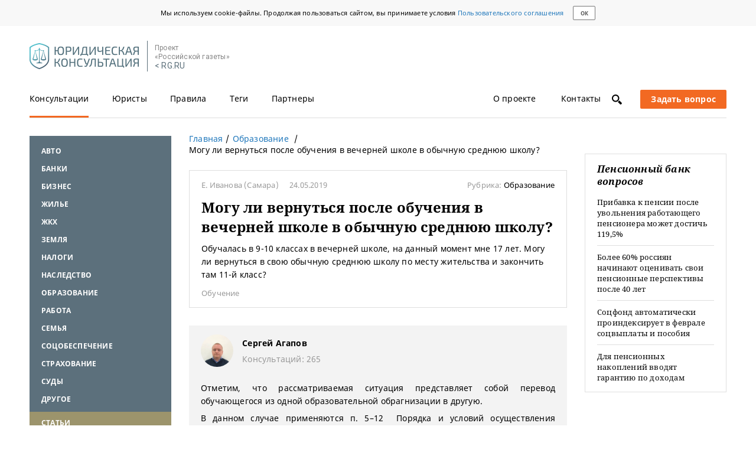

--- FILE ---
content_type: text/html; charset=UTF-8
request_url: https://pravo.rg.ru/rubrics/question/10879/
body_size: 13893
content:
<!DOCTYPE html><html lang="ru"><!--tmpl juristical--><head><meta charset="utf-8"><meta property="og:site_name" content="Юридическая консультация на сайте Российской газеты"><meta property="og:url" content="https://pravo.rg.ru/rubrics/question/10879/"><meta name="viewport" content="width=device-width, initial-scale=1, maximum-scale=2.0"><link rel="shortcut icon" href="/favicon.ico"><link rel="apple-touch-icon" sizes="76x76" href="/touch-icon-ipad.png"><link rel="apple-touch-icon" sizes="120x120" href="/touch-icon-iphone-retina.png"><link rel="apple-touch-icon" sizes="152x152" href="/touch-icon-ipad-retina.png"><meta name="rg-data" property="env" content=""><meta property="og:title" content="Перевод из вечерней школы в среднюю — Юридическая консультация"><meta property="og:description" content="О порядке перевода обучающегося из одной образовательной обрагнизации в другую рассказывает юрист."><title>Перевод из вечерней школы в среднюю — Юридическая консультация</title><meta name="description" content="О порядке перевода обучающегося из одной образовательной обрагнизации в другую рассказывает юрист."><meta name="yandex-verification" content="793b2bf034f1334f"><meta name="rg-data" property="ads:uri" content="/pravo/rubrics/10/"><meta name="rg-data" property="rubric:id" content="10"><link rel="amphtml" href="https://pravo.rg.ru/amp/rubrics/question/10879/"><script>!function(){var e=window.localStorage,t="notoFamily_v1",n="/bundles/jurist/fonts/rg/noto.woff.min.css",o=null,r=function(e){var t=!1;if(e)if(e.code)switch(e.code){case 22:t=!0;break;case 1014:"NS_ERROR_DOM_QUOTA_REACHED"===e.name&&(t=!0)}else e.number===-2147024882&&(t=!0);return t},s=function(e){var t=document.createElement("style");t.textContent=e,t.rel="stylesheet",document.head.appendChild(t)};try{if(o=e.getItem(t))s(o);else{var a=new XMLHttpRequest;a.open("GET",n,!0),a.onload=function(){if(a.status>=200&&a.status<400)try{s(a.responseText),e.setItem(t,a.responseText)}catch(e){if(r(e))throw new Error("Локальное хранилище переполнено")}},a.send()}}catch(e){throw new Error(e)}}();</script><link rel="stylesheet" href="https://fonts.googleapis.com/css?family=Roboto"><link rel="stylesheet" href="https://ajax.googleapis.com/ajax/libs/jqueryui/1.11.4/themes/smoothness/jquery-ui.min.css"><!--rgb adfox:hb | swig: /blocks/crosslayouts/b-adfox/swig/b-adfox_hb.swig | data:--><!--помещаем ДО библиотеки adfox--><script src="//yastatic.net/pcode/adfox/header-bidding.js"></script><script>
    const adfoxBiddersMap = {
        criteo: "851770",
        betweenDigital: "873981",
        adriver: "998474", // Soloway
        myTarget: "874698",
        'adfox_imho-mobile': "1085976", // IMHO
        'adfox_imho-banners': "1443716", // IMHO desktop
        'adfox_adsmart': "1195710", // AdSmart
        'adfox_WiseUP': "1288243",
        buzzoola: "1224359",
        rtbhouse: "1352133",
        otm: "1421443",
        hybrid: "1597346"
    };
    const adUnits = [];
    const userTimeout = 1000;

    // Конфигурация HB
    window.YaHeaderBiddingSettings = {
        biddersMap: adfoxBiddersMap,
        adUnits: adUnits,
        timeout: userTimeout,
        callbacks: {
            onBidsRecieved: function (bids) {
                console.log('onBidsRecieved: ', bids);
            }
        }
    };
</script><!--/rgb adfox:hb--><style>/*! normalize.css v3.0.1 | MIT License | git.io/normalize */html{font-family:sans-serif;-ms-text-size-adjust:100%;-webkit-text-size-adjust:100%}body{margin:0}article,aside,details,figcaption,figure,footer,header,hgroup,main,nav,section,summary{display:block}audio,canvas,progress,video{display:inline-block;vertical-align:baseline}audio:not([controls]){display:none;height:0}[hidden],template{display:none}a{background:transparent}a:active,a:hover{outline:0}abbr[title]{border-bottom:1px dotted}b,strong{font-weight:bold}dfn{font-style:italic}h1{font-size:2em;margin:0.67em 0}mark{background:#ff0;color:#000}small{font-size:80%}sub,sup{font-size:75%;line-height:0;position:relative;vertical-align:baseline}sup{top:-0.5em}sub{bottom:-0.25em}img{border:0}svg:not(:root){overflow:hidden}figure{margin:1em 40px}hr{-moz-box-sizing:content-box;box-sizing:content-box;height:0}pre{overflow:auto}code,kbd,pre,samp{font-family:monospace, monospace;font-size:1em}button,input,optgroup,select,textarea{color:inherit;font:inherit;margin:0}button{overflow:visible}button,select{text-transform:none}button,html input[type="button"],input[type="reset"],input[type="submit"]{-webkit-appearance:button;cursor:pointer}button[disabled],html input[disabled]{cursor:default}button::-moz-focus-inner,input::-moz-focus-inner{border:0;padding:0}input{line-height:normal}input[type="checkbox"],input[type="radio"]{box-sizing:border-box;padding:0}input[type="number"]::-webkit-inner-spin-button,input[type="number"]::-webkit-outer-spin-button{height:auto}input[type="search"]{-webkit-appearance:textfield;-moz-box-sizing:content-box;-webkit-box-sizing:content-box;box-sizing:content-box}input[type="search"]::-webkit-search-cancel-button,input[type="search"]::-webkit-search-decoration{-webkit-appearance:none}fieldset{border:1px solid #c0c0c0;margin:0 2px;padding:0.35em 0.625em 0.75em}legend{border:0;padding:0}textarea{overflow:auto}optgroup{font-weight:bold}table{border-collapse:collapse;border-spacing:0}td,th{padding:0}.group:before,.group:after{content:'';display:table}.group:after{clear:both}.noselect{-webkit-touch-callout:none;-webkit-user-select:none;-khtml-user-select:none;-moz-user-select:none;-ms-user-select:none;user-select:none}a.disabled{pointer-events:none}*:focus{outline:none}html{-webkit-box-sizing:border-box;-moz-box-sizing:border-box;box-sizing:border-box;-webkit-font-smoothing:antialiased}html,body{min-height:100%;height:auto}body{font-size:14px;font-family:"NotoSans",Arial,sans-serif;position:relative;letter-spacing:.2px;overflow-y:scroll}body,body *,body *:after,body *:before{-webkit-box-sizing:inherit;-moz-box-sizing:inherit;box-sizing:inherit}a{text-decoration:none;color:inherit;outline:none}p{margin:0}ul{list-style:none;padding:0}h1,h2,h3,h4,h5,h6{font-family:"NotoSerif",sans-serif;margin-top:0}input[type="text"],select,textarea{-webkit-border-radius:0;-moz-border-radius:0;border-radius:0;background-image:none;resize:none;outline:none;-webkit-appearance:none;-ms-appearance:none;-moz-appearance:none}fieldset{margin:0;padding:0;border:0}input:-webkit-autofill,input:-webkit-autofill:focus,textarea:-webkit-autofill,select:-webkit-autofill{color:inherit !important;-webkit-text-fill-color:inherit !important;background-color:transparent !important;-webkit-box-shadow:inset 0 0 0 100px #fff;-moz-box-shadow:inset 0 0 0 100px #fff;box-shadow:inset 0 0 0 100px #fff}input[disabled]{background-image:none;background-color:#dedede}.b-material-wrapper *::-moz-selection{background:rgba(89,189,23,0.3)}.b-material-wrapper *::-webkit-selection{background:rgba(89,189,23,0.3)}.b-material-wrapper *::selection{background:rgba(89,189,23,0.3)}.font-zero{font-size:0}.has-half{width:50%}.is-fixed{position:fixed;top:0}.b-overlay{display:none;position:fixed;top:0;bottom:0;left:0;right:0;z-index:20;overflow:hidden;background-color:#000;-ms-filter:"progid:DXImageTransform.Microsoft.Alpha(Opacity=50)";filter:alpha(opacity=70);-moz-opacity:.7;opacity:.7}.b-overlay__content{position:absolute;top:40px;right:-20px;z-index:21;display:none;text-align:left}.b-overlay__content.is-active{display:block}.b-overlay.is-active{display:block}.is-cursor-pointer{cursor:pointer}.has-shadow{-webkit-box-shadow:0 1px 2px rgba(0,0,0,0.12);-moz-box-shadow:0 1px 2px rgba(0,0,0,0.12);box-shadow:0 1px 2px rgba(0,0,0,0.12)}.shiftContainer{display:none}.shiftContainer_active{display:block}.is-mobile{display:inline-block !important}.is-mobile_block{display:block !important}@media screen and (min-width: 768px){.is-mobile{display:none !important}.is-mobile_block{display:none !important}}.is-tablet{display:none !important}.is-tablet_block{display:none !important}@media screen and (min-width: 768px){.is-tablet{display:inline-block !important}.is-tablet_block{display:block !important}}.is-tablet-landscape{display:none !important}@media screen and (min-width: 990px){.is-tablet-landscape{display:inline-block !important}}@media screen and (min-width: 990px){.not-tablet-landscape{display:none !important}}.is-desktop{display:none !important}@media screen and (min-width: 1260px){.is-desktop{display:inline-block !important}}@media screen and (min-width: 1260px){.not-desktop{display:none !important}}.is-desktop-full{display:none !important}@media screen and (min-width: 1760px){.is-desktop-full{display:inline-block !important}}@media screen and (min-width: 1260px){.has-sidebar{display:none !important}}.scroll-disabled{width:100%;position:fixed;top:0;overflow:hidden}@media screen and (min-width: 1260px){.scroll-disabled{position:static}}.i-follow{position:relative;margin-right:20px}.i-follow.is-active{color:#fff}.i-follow__sup{font-size:11px;position:absolute;top:-5px;left:20px}._hide_date ._date{display:none}.l-page{width:100%;min-height:100%;margin:80px auto 0;padding:0 20px}.l-page__wrapper{padding:0}@media screen and (min-width: 768px){.l-page{margin:0 auto;width:710px;padding:0}.l-page__wrapper{display:flex}}@media screen and (min-width: 990px){.l-page{width:910px}}@media screen and (min-width: 1260px){.l-page{width:1180px}}@media screen and (min-width: 1760px){.l-page{width:1250px}}
</style><link rel="stylesheet" href="/bundles/jurist/css/lib.css"><link rel="stylesheet" href="/bundles/jurist/css/global.css"><script src="https://ajax.googleapis.com/ajax/libs/jquery/1.11.3/jquery.min.js"></script><script src="https://ajax.googleapis.com/ajax/libs/jqueryui/1.11.4/jquery-ui.min.js"></script><script src="/bundles/jurist/js/lib.js"></script><script src="/bundles/jurist/js/global.js"></script><script src="//yastatic.net/pcode/adfox/loader.js" crossorigin="anonymous"></script><script src="/bundles/jurist/js/answer.js"></script><script src="/bundles/jurist/js/rubric_questions.js"></script><!--rgb schema:Article | swig: /blocks/crosslayouts/b-schema/swig/b-schema.swig | data:--><script data-schema="Article" type="application/ld+json">{"@context":"http://schema.org","@type":"Article","description":"О порядке перевода обучающегося из одной образовательной обрагнизации в другую рассказывает юрист.","dateCreated":"","datePublished":"2019-06-03","name":"Могу ли вернуться после обучения в вечерней школе в обычную среднюю школу?","headline":"Могу ли вернуться после обучения в вечерней школе в обычную среднюю школу?","publisher":{"@type":"Organization","name":"Российская газета","logo":{"@type":"ImageObject","url":"https://cdnimg.rg.ru/res/images/logo/logo_rg_yn.png","width":{"@type":"QuantitativeValue","name":500},"height":{"@type":"QuantitativeValue","name":148}}},"author":{"@type":"Person","name":"Сергей Агапов"},"mainEntityOfPage":{"@type":"WebPage","@id":"https://pravo.rg.ru/rubrics/question/10879/"},"image":{"@type":"ImageObject","url":"//cdnstatic.rg.ru/uploads/images/jurist/avatars/AgapovSV.jpg","width":{"@type":"QuantitativeValue","name":"100"},"height":{"@type":"QuantitativeValue","name":"100"}}}</script><!--/rgb schema:Article--></head><body><div class="b-cookie-consent"><div class="b-cookie-consent__content"><div class="b-cookie-consent__text">Мы используем cookie-файлы. Продолжая пользоваться сайтом, вы принимаете условия <a class="b-link b-link_blue" href="https://rg.ru/pages/useragreement" target="_blank">Пользовательского соглашения</a></div><button class="b-cookie-consent__button">ок</button></div></div><div class="l-page l-page_juristical has-sidebar-left has-sidebar-right"><div class="l-page__body group"><!--rgb header | swig: /blocks/rgb/swig/rgb.swig | data: /blocks/rgb/data/rgb.js--><div class="b-header" id="rgb_header"><!--rgb logo | swig: /blocks/crosslayouts/b-logo/swig/b-logo.swig | data: /blocks/rgb/data/rgb.js--><div class="b-logo b-header__item" id="rgb_logo"><a class="b-logo__image" href="/" title="Юридическая консультация"></a><!--rgb rg | swig: /blocks/header/b-rg/swig/b-rg.swig | data: /blocks/header/b-rg/data/b-rg.js--><div class="b-rg" id="rgb_rg"><div class="b-rg__text">Проект<br>&laquo;Российской газеты&raquo;</div><a class="b-rg__link" href="https://rg.ru">&lt; RG.RU</a></div><!--/rgb rg--></div><!--/rgb logo--><!--rgb menu | swig: /blocks/header/b-menu/swig/b-menu.swig | data: /blocks/rgb/data/rgb.js--><div class="b-menu b-header__item" id="rgb_menu"><div class="b-menu__section"><!--rgb tabs:regular | swig: /blocks/crosslayouts/b-tabs/swig/b-tabs.swig | data: /blocks/crosslayouts/b-tabs/data/b-tabs.js--><div class="b-tabs b-tabs_regular shiftContainer shiftContainer_active" id="rgb_tabs_regular_shiftActive" data-blocksshifterwidthhash="tablet tabletLandscape desktop desktopFull" data-blocksshifterid="rgb_tabs_regular"><div class="b-tabs__body b-tabs__body_static"><a href="https://rg.ru" class="b-link b-tabs__link b-tabs__item b-tabs__item_mobile">RG.RU</a>   <a href="/" class="b-link b-tabs__link b-tabs__item is-active">Консультации</a>  <a href="/jurists/1/" class="b-link b-tabs__link b-tabs__item">Юристы</a>  <a href="/rules/" class="b-link b-tabs__link b-tabs__item">Правила</a>  <a href="/rubrics/0/" class="b-link b-tabs__link b-tabs__item">Теги</a>  <a href="/partners/" class="b-link b-tabs__link b-tabs__item">Партнеры</a>  <a href="/about/" class="b-link b-tabs__link b-tabs__item">О проекте</a>  <a href="/contacts/" class="b-link b-tabs__link b-tabs__item">Контакты</a>  </div></div><!--/rgb tabs:regular--></div><div class="b-menu__section b-menu__section_right"><div class="b-search"><a id="js-search-icon" class="b-icon b-icon_type_search" title="Поиск по сайту"></a></div><div id="js-mobile-menu" class="b-hamburger" title="Меню"><div class="b-hamburger__line"></div><div class="b-hamburger__line"></div><div class="b-hamburger__line"></div></div><!--rgb ask-link | swig: /blocks/crosslayouts/b-ask-link/swig/b-ask-link.swig | data: /blocks/rgb/data/rgb.js--><div class="b-ask-link" id="rgb_ask-link"><a href="/ask/" class="b-btn b-btn_orange b-btn_ask js-ask-link"><span class="b-btn_ask-big">Задать вопрос</span> <span class="b-btn_ask-phones"></span></a></div><!--/rgb ask-link--></div></div><!--/rgb menu--><!--rgb menu-mobile | swig: /blocks/header/b-menu-mobile/swig/b-menu-mobile.swig | data: /blocks/rgb/data/rgb.js--><div class="b-menu-mobile b-header__item" id="rgb_menu-mobile"><!--rgb tabs:regular | swig: /blocks/crosslayouts/b-tabs/swig/b-tabs.swig | data: /blocks/crosslayouts/b-tabs/data/b-tabs.js--><div class="b-tabs b-tabs_regular shiftContainer shiftContainer_active" id="rgb_tabs_regular_shiftActive" data-blocksshifterwidthhash="tablet tabletLandscape desktop desktopFull" data-blocksshifterid="rgb_tabs_regular"><div class="b-tabs__body b-tabs__body_static"><a href="https://rg.ru" class="b-link b-tabs__link b-tabs__item b-tabs__item_mobile">RG.RU</a>   <a href="/" class="b-link b-tabs__link b-tabs__item is-active">Консультации</a>  <a href="/jurists/1/" class="b-link b-tabs__link b-tabs__item">Юристы</a>  <a href="/rules/" class="b-link b-tabs__link b-tabs__item">Правила</a>  <a href="/rubrics/0/" class="b-link b-tabs__link b-tabs__item">Теги</a>  <a href="/partners/" class="b-link b-tabs__link b-tabs__item">Партнеры</a>  <a href="/about/" class="b-link b-tabs__link b-tabs__item">О проекте</a>  <a href="/contacts/" class="b-link b-tabs__link b-tabs__item">Контакты</a>  </div></div><!--/rgb tabs:regular--></div><!--/rgb menu-mobile--></div><!--/rgb header--><div class="l-page__wrapper"><!--rgb sidebar-left:answer | swig: /blocks/rgb/swig/rgb.swig | data: /blocks/rgb/data/rgb.js--><div class="b-sidebar-left b-sidebar-left_answer" id="rgb_sidebar-left_answer"><!--rgb categories:sidebar-active-link | swig: /blocks/crosslayouts/b-categories/swig/b-categories.swig | data: /blocks/crosslayouts/b-categories/data/b-categories.js--><div class="b-categories b-categories_sidebar-active-link b-sidebar-left__item shiftContainer shiftContainer_active" id="rgb_categories_sidebar-active-link_shiftActive" data-blocksshifterwidthhash="tablet tabletLandscape desktop desktopFull" data-blocksshifterid="rgb_categories_sidebar-active-link"><!--<script>
	var currentRubric = '';
</script>--><div class="b-categories__body b-categories__body_blue"><div id="js-categories-list" class="b-categories__list b-categories__list_sidebar"> <div class="b-categories__item"> <a href="/rubric/avto/" class="b-link b-categories__link">Авто</a>  </div><div class="b-categories__item"> <a href="/rubric/banki/" class="b-link b-categories__link">Банки</a>  </div><div class="b-categories__item"> <a href="/rubric/biznes/" class="b-link b-categories__link">Бизнес</a>  </div><div class="b-categories__item"> <a href="/rubric/ghilye/" class="b-link b-categories__link">Жилье</a>  </div><div class="b-categories__item"> <a href="/rubric/ghkh/" class="b-link b-categories__link">ЖКХ</a>  </div><div class="b-categories__item"> <a href="/rubric/zemlya/" class="b-link b-categories__link">Земля</a>  </div><div class="b-categories__item"> <a href="/rubric/nalogi/" class="b-link b-categories__link">Налоги</a>  </div><div class="b-categories__item"> <a href="/rubric/nasledstvo/" class="b-link b-categories__link">Наследство</a>  </div><div class="b-categories__item"> <a href="/rubric/obrazovanie/" class="b-link b-categories__link">Образование</a>  </div><div class="b-categories__item"> <a href="/rubric/rabota/" class="b-link b-categories__link">Работа</a>  </div><div class="b-categories__item"> <a href="/rubric/semyya/" class="b-link b-categories__link">Семья</a>  </div><div class="b-categories__item"> <a href="/rubric/socobespechenie/" class="b-link b-categories__link">Соцобеспечение</a>  </div><div class="b-categories__item"> <a href="/rubric/strahovanie/" class="b-link b-categories__link">Страхование</a>  </div><div class="b-categories__item"> <a href="/rubric/sudy/" class="b-link b-categories__link">Суды</a>  </div><div class="b-categories__item"> <a href="/rubric/drugoe/" class="b-link b-categories__link">Другое</a>  </div><div class="b-categories__item b-categories__item_highlighted"> <a href="/rubric/statyi/" class="b-link b-categories__link">Статьи</a>  </div> </div></div></div><!--/rgb categories:sidebar-active-link--><!--rgb adfox:media-5 | swig: /blocks/crosslayouts/b-adfox/swig/b-adfox.swig | data: /blocks/crosslayouts/b-adfox/data/b-adfox.js--><div class="b-adfox b-adfox_media-5 b-sidebar-left__item" id="rgb_adfox_media-5"><rg-adfox param="{&quot;pp&quot;:&quot;bpkg&quot;,&quot;ps&quot;:&quot;cior&quot;,&quot;p2&quot;:&quot;fjgg&quot;,&quot;screenType&quot;:&quot;tablet tabletLandscape desktop desktopFull&quot;,&quot;services&quot;:{&quot;hb&quot;:{&quot;bids&quot;:[{&quot;bidder&quot;:&quot;criteo&quot;,&quot;params&quot;:{&quot;placementId&quot;:1491813}},{&quot;bidder&quot;:&quot;myTarget&quot;,&quot;params&quot;:{&quot;placementId&quot;:335808}},{&quot;bidder&quot;:&quot;adriver&quot;,&quot;sizes&quot;:[240,400],&quot;params&quot;:{&quot;placementId&quot;:&quot;43:rg_240x400_left&quot;},&quot;screenType&quot;:&quot;tablet tabletLandscape desktop desktopFull&quot;},{&quot;bidder&quot;:&quot;otm&quot;,&quot;sizes&quot;:[240,400],&quot;params&quot;:{&quot;placementId&quot;:&quot;1887&quot;}},{&quot;bidder&quot;:&quot;betweenDigital&quot;,&quot;sizes&quot;:[240,400],&quot;params&quot;:{&quot;placementId&quot;:&quot;2769701&quot;}},{&quot;bidder&quot;:&quot;rtbhouse&quot;,&quot;sizes&quot;:[240,400],&quot;params&quot;:{&quot;placementId&quot;:&quot;QQBchpfslpRy0zhywevo&quot;}},{&quot;bidder&quot;:&quot;adfox_imho-banners&quot;,&quot;sizes&quot;:[240,400],&quot;params&quot;:{&quot;p1&quot;:&quot;cmklf&quot;,&quot;p2&quot;:&quot;fhca&quot;}},{&quot;bidder&quot;:&quot;hybrid&quot;,&quot;params&quot;:{&quot;placementId&quot;:&quot;605bdbf63d5a2dab24d6a588&quot;}}]}}}"></rg-adfox></div><!--/rgb adfox:media-5--><!--rgb questions:latest | swig: /blocks/crosslayouts/b-questions/swig/b-questions.swig | data: /blocks/crosslayouts/b-questions/data/b-questions.js--><div class="b-questions b-questions_latest b-sidebar-left__item shiftContainer shiftContainer_active" id="rgb_questions_latest_shiftActive" data-blocksshifterwidthhash="tablet tabletLandscape desktop desktopFull" data-blocksshifterid="rgb_questions_latest"><div class="b-questions__name">Последние вопросы</div><div class="b-question-block b-question-block_latest"><!----><div class="b-question-block__body">  <a href="/rubric/obrazovanie/" class="b-link b-link_blue">Образование</a>  <a class="b-link b-link_block" href="/rubrics/question/85838/"><div class="b-question-block__title b-link b-link_title b-link_latest">Изменение гражданства в договоре на обучение</div></a> </div> </div><div class="b-question-block b-question-block_latest"><!----><div class="b-question-block__body">  <a href="/rubric/ghilye/" class="b-link b-link_blue">Жилье</a>  <a class="b-link b-link_block" href="/rubrics/question/85798/"><div class="b-question-block__title b-link b-link_title b-link_latest">Оплата отцом первого взноса по ипотеке маткапиталом</div></a> </div> </div><div class="b-question-block b-question-block_latest"><!----><div class="b-question-block__body">  <a href="/rubric/nalogi/" class="b-link b-link_blue">Налоги</a>  <a class="b-link b-link_block" href="/rubrics/question/85927/"><div class="b-question-block__title b-link b-link_title b-link_latest">Налоги с двух работ на одной карте: тонкости</div></a> </div> </div><div class="b-question-block b-question-block_latest"><!----><div class="b-question-block__body">  <a href="/rubric/avto/" class="b-link b-link_blue">Авто</a>  <a class="b-link b-link_block" href="/rubrics/question/85786/"><div class="b-question-block__title b-link b-link_title b-link_latest">Компенсация вреда от ДТП после смены номеров виновника</div></a> </div> </div></div><!--/rgb questions:latest--><!--rgb adfox:media-1 | swig: /blocks/crosslayouts/b-adfox/swig/b-adfox.swig | data: /blocks/crosslayouts/b-adfox/data/b-adfox.js--><div class="b-adfox b-adfox_media-1 b-sidebar-left__item" id="rgb_adfox_media-1"><rg-adfox param="{&quot;pp&quot;:&quot;iiy&quot;,&quot;ps&quot;:&quot;cior&quot;,&quot;p2&quot;:&quot;fjgg&quot;,&quot;screenType&quot;:&quot;tablet desktop desktopFull&quot;}"></rg-adfox></div><!--/rgb adfox:media-1--></div><!--/rgb sidebar-left:answer--><!--rgb main:answer | swig: /blocks/rgb/swig/rgb.swig | data: /blocks/rgb/data/rgb.js--><div class="b-main b-main_answer" id="rgb_main_answer"><!--rgb categories:sidebar | swig: /blocks/crosslayouts/b-categories/swig/b-categories.swig | data: /blocks/crosslayouts/b-categories/data/b-categories.js--><div class="b-categories b-categories_sidebar b-main__item shiftContainer" id="rgb_categories_sidebar" data-blocksshifterwidthhash="mobile" data-blocksshifterid="rgb_categories_sidebar"></div><!--/rgb categories:sidebar--><!--rgb breadcrumbs:answer | swig: /blocks/main/b-breadcrumbs/swig/b-breadcrumbs.swig | data: /blocks/main/b-breadcrumbs/data/b-breadcrumbs.js--><div class="b-breadcrumbs b-breadcrumbs_answer b-main__item" id="rgb_breadcrumbs_answer"><ul class="b-breadcrumbs__list" itemscope itemtype="https://schema.org/BreadcrumbList"><li class="b-breadcrumbs__item" itemprop="itemListElement" itemscope itemtype="https://schema.org/ListItem"><a href="/" class="b-link b-link_blue" itemprop="item"><span itemprop="name">Главная</span></a><meta itemprop="position" content="1"></li><li id="js-breadcrumbs-item" class="b-breadcrumbs__item" itemprop="itemListElement" itemscope itemtype="https://schema.org/ListItem">  <a href="/rubric/obrazovanie/" class="b-link b-link_blue" itemprop="item"><span itemprop="name">Образование</span></a><meta itemprop="position" content="2"> </li><li id="js-breadcrumbs-item" class="b-breadcrumbs__item"><span>Могу ли вернуться после обучения в вечерней школе в обычную среднюю школу?</span></li></ul></div><!--/rgb breadcrumbs:answer--><!--rgb adfox:media-1-mobile | swig: /blocks/crosslayouts/b-adfox/swig/b-adfox.swig | data: /blocks/crosslayouts/b-adfox/data/b-adfox.js--><div class="b-adfox b-adfox_media-1-mobile b-main__item" id="rgb_adfox_media-1-mobile"><rg-adfox param="{&quot;pp&quot;:&quot;bpkb&quot;,&quot;ps&quot;:&quot;cior&quot;,&quot;p2&quot;:&quot;fjgg&quot;,&quot;screenType&quot;:&quot;mobile&quot;,&quot;services&quot;:{&quot;hb&quot;:{&quot;bids&quot;:[{&quot;bidder&quot;:&quot;adfox_imho-mobile&quot;,&quot;params&quot;:{&quot;p1&quot;:&quot;cfnsi&quot;,&quot;p2&quot;:&quot;ffpw&quot;},&quot;screenType&quot;:&quot;mobile&quot;},{&quot;bidder&quot;:&quot;criteo&quot;,&quot;params&quot;:{&quot;placementId&quot;:1491815}},{&quot;bidder&quot;:&quot;myTarget&quot;,&quot;params&quot;:{&quot;placementId&quot;:336038}},{&quot;bidder&quot;:&quot;adriver&quot;,&quot;sizes&quot;:[300,250],&quot;params&quot;:{&quot;placementId&quot;:&quot;43:rg_300x250mob&quot;}},{&quot;bidder&quot;:&quot;otm&quot;,&quot;sizes&quot;:[300,250],&quot;params&quot;:{&quot;placementId&quot;:&quot;2151&quot;}},{&quot;bidder&quot;:&quot;betweenDigital&quot;,&quot;sizes&quot;:[300,250],&quot;params&quot;:{&quot;placementId&quot;:&quot;2769795&quot;}},{&quot;bidder&quot;:&quot;adfox_WiseUP&quot;,&quot;params&quot;:{&quot;pp&quot;:&quot;g&quot;,&quot;ps&quot;:&quot;cvad&quot;,&quot;p2&quot;:&quot;flhc&quot;}},{&quot;bidder&quot;:&quot;rtbhouse&quot;,&quot;sizes&quot;:[300,250],&quot;params&quot;:{&quot;placementId&quot;:&quot;1eAD18LzI82vA3vPAA3s&quot;}},{&quot;bidder&quot;:&quot;hybrid&quot;,&quot;params&quot;:{&quot;placementId&quot;:&quot;605bdc5cd272b924e80865a6&quot;}}]}}}"></rg-adfox></div><!--/rgb adfox:media-1-mobile--><!--rgb article | swig: /blocks/main/b-article/swig/b-article.swig | data: /blocks/main/b-article/data/b-article.js--><div class="b-article b-main__item" id="rgb_article"><div class="b-article__wrapper"><!--rgb questions:item | swig: /blocks/crosslayouts/b-questions/swig/b-questions.swig | data: /blocks/crosslayouts/b-questions/data/b-questions.js--><div class="b-questions b-questions_item" id="rgb_questions_item"><div class="b-questions__name"></div><div class="b-question-block"><!----><div class="b-question-block__body"><div class="b-material-head">  <span class="b-question-block__author">Е. Иванова  </span> (Самара)    <span class="b-question-block__date">24.05.2019</span>  <span class="b-material-head__rubric">Рубрика: <a class="b-link b-material-head__rubric-name" href="/rubric/obrazovanie/">Образование</a></span></div><h1 class="b-question-block__title">Могу ли вернуться после обучения в вечерней школе в обычную среднюю школу?</h1><div class="b-question-block__text"><p>Обучалась в 9-10 классах в вечерней школе, на данный момент мне 17 лет. Могу ли вернуться в свою обычную среднюю школу по месту жительства и закончить там 11-й класс?</p></div><div class="b-question-block__tags">  <a href="/tag/364/" class="b-link b-link_tag">Обучение</a>  </div></div></div></div><!--/rgb questions:item--><!--rgb adfox:media-29 | swig: /blocks/crosslayouts/b-adfox/swig/b-adfox.swig | data: /blocks/crosslayouts/b-adfox/data/b-adfox.js--><div class="b-adfox b-adfox_media-29" id="rgb_adfox_media-29"><rg-adfox param="{&quot;pp&quot;:&quot;bpke&quot;,&quot;ps&quot;:&quot;cior&quot;,&quot;p2&quot;:&quot;fjgg&quot;,&quot;screenType&quot;:&quot;mobile&quot;,&quot;services&quot;:{&quot;hb&quot;:{&quot;bids&quot;:[{&quot;bidder&quot;:&quot;rtbhouse&quot;,&quot;sizes&quot;:[300,250],&quot;params&quot;:{&quot;placementId&quot;:&quot;5mFo21FlgHuUG04ggDBD&quot;},&quot;screenType&quot;:&quot;mobile&quot;},{&quot;bidder&quot;:&quot;myTarget&quot;,&quot;params&quot;:{&quot;placementId&quot;:802355}},{&quot;bidder&quot;:&quot;criteo&quot;,&quot;params&quot;:{&quot;placementId&quot;:1525300}},{&quot;bidder&quot;:&quot;betweenDigital&quot;,&quot;sizes&quot;:[300,250],&quot;params&quot;:{&quot;placementId&quot;:&quot;3926745&quot;}},{&quot;bidder&quot;:&quot;hybrid&quot;,&quot;params&quot;:{&quot;placementId&quot;:&quot;605bdcc6d272b924e80865a8&quot;}}]}}}"></rg-adfox></div><!--/rgb adfox:media-29--><a href="https://pravo.rg.ru/rubrics/question/10879/"></a><!--rgb answer | swig: /blocks/main/b-answer/swig/b-answer.swig | data: /blocks/rgb/data/rgb.js--><div class="b-answer" id="rgb_answer">  <a href="/jurist/585/" class="b-link"><div class="b-jurist-introduction">  <img src="//cdnstatic.rg.ru/uploads/images/jurist/avatars/AgapovSV.jpg" alt="Сергей Агапов" width="55" height="55" class="b-round-image">  <div class="b-jurist-introduction__right-col"><b>Сергей Агапов</b><div class="b-jurist-introduction__index">Консультаций: 265</div></div></div></a>    <div class="b-question-block__text js-answer-text"><p style="text-align: justify;">Отметим, что рассматриваемая ситуация представляет собой перевод обучающегося из одной образовательной обрагнизации в другую.</p>
<p style="text-align: justify;">В данном случае применяются п. 5&ndash;12&nbsp; Порядка и условий осуществления перевода обучающихся из одной организации, осуществляющей образовательную деятельность по образовательным программам начального общего, основного общего и среднего общего образования, в другие организации, осуществляющие образовательную деятельность по образовательным программам соответствующих уровня и направленности, утвержденного приказом Министерства образования и науки РФ от 12.03.2014 № 177.</p>
<p style="text-align: justify;">Как следует из рассматриваемого документа (п. 1 Порядка), перевод из одной образовательной организации в другую возможен по инициативе совершеннолетнего обучающегося или родителей (законных представителей несовершеннолетнего обучающегося) и пошагово выглядит следующим образом.</p>
<p style="text-align: justify;">1. Обучающийся или его родители (законные представители):</p>
<p style="text-align: justify;">- осуществляют выбор принимающей организации;</p>
<p style="text-align: justify;">- обращаются в выбранную организацию с запросом о наличии свободных мест, в том числе с использованием Интернета;</p>
<p style="text-align: justify;">- при отсутствии свободных мест в выбранной организации обращаются в органы местного самоуправления в сфере образования соответствующего муниципального района, городского округа для определения принимающей организации из числа муниципальных образовательных организаций;</p>
<p style="text-align: justify;">- обращаются в исходную организацию с заявлением об отчислении обучающегося в связи с переводом в принимающую организацию. Заявление о переводе может быть направлено в форме электронного документа с использованием Интернета.</p>
<p style="text-align: justify;">2. На основании заявления совершеннолетнего обучающегося или родителей (законных представителей) несовершеннолетнего обучающегося об отчислении в порядке перевода исходная организация в трехдневный срок издает распорядительный акт об отчислении обучающегося в порядке перевода с указанием принимающей организации.</p>
<p style="text-align: justify;">3. Исходная организация выдает совершеннолетнему обучающемуся или родителям (законным представителям) несовершеннолетнего обучающегося следующие документы:</p>
<p style="text-align: justify;">- личное дело обучающегося;</p>
<p style="text-align: justify;">- документы, содержащие информацию об успеваемости обучающегося в текущем учебном году (выписка из классного журнала с текущими отметками и результатами промежуточной аттестации), заверенные печатью исходной организации и подписью ее руководителя (уполномоченного им лица).</p>
<p style="text-align: justify;">4. Указанные выше документы представляются совершеннолетним обучающимся или родителями (законными представителями) несовершеннолетнего обучающегося в принимающую организацию вместе с заявлением о зачислении обучающегося в указанную организацию в порядке перевода из исходной организации и предъявлением оригинала документа, удостоверяющего личность совершеннолетнего обучающегося или родителя (законного представителя) несовершеннолетнего обучающегося.</p>
<p style="text-align: justify;">5. Зачисление обучающегося в принимающую организацию в порядке перевода оформляется распорядительным актом руководителя принимающей организации (уполномоченного им лица) в течение трех рабочих дней после приема заявления и документов, полученных в исходной образовательной организации, &nbsp;с указанием даты зачисления и класса.</p>
<p style="text-align: justify;">Необходимо отметить, что перевод обучающихся не зависит от периода (времени) учебного года (п. 4 рассматриваемого Порядка).</p> </div><div class="b-answer__lower-panel"><div class="b-answer__thanx-block"><button class="b-link-btn b-link-btn_thanx js-link-btn-thanx" id="5052">Спасибо</button><div class="b-answer__thanx">Сказали спасибо:</div><div class="b-rate"><div class="b-rate__icon"></div><div class="b-rate__value">8</div></div></div>      </div><div class="b-answer__bottom"><div class="b-right"><!--rgb share | swig: /blocks/crosslayouts/b-share/swig/b-share.swig | data: /blocks/rgb/data/rgb.js--><div class="b-share" id="rgb_share"><div id="share"></div></div><!--/rgb share--></div></div></div><!--/rgb answer--></div></div><!--/rgb article--><!--rgb adfox:media-7 | swig: /blocks/crosslayouts/b-adfox/swig/b-adfox.swig | data: /blocks/crosslayouts/b-adfox/data/b-adfox.js--><div class="b-adfox b-adfox_media-7 b-main__item" id="rgb_adfox_media-7"><rg-adfox param="{&quot;pp&quot;:&quot;bpkd&quot;,&quot;ps&quot;:&quot;cior&quot;,&quot;p2&quot;:&quot;fjgg&quot;,&quot;screenType&quot;:&quot;tabletLandscape desktop desktopFull&quot;,&quot;services&quot;:{&quot;hb&quot;:{&quot;bids&quot;:[{&quot;bidder&quot;:&quot;adfox_adsmart&quot;,&quot;params&quot;:{&quot;p1&quot;:&quot;ceiyi&quot;,&quot;p2&quot;:&quot;ul&quot;,&quot;puid20&quot;:&quot;&quot;}},{&quot;bidder&quot;:&quot;criteo&quot;,&quot;params&quot;:{&quot;placementId&quot;:1491817}},{&quot;bidder&quot;:&quot;myTarget&quot;,&quot;params&quot;:{&quot;placementId&quot;:336036}},{&quot;bidder&quot;:&quot;otm&quot;,&quot;sizes&quot;:[630,240],&quot;params&quot;:{&quot;placementId&quot;:&quot;2879&quot;}},{&quot;bidder&quot;:&quot;betweenDigital&quot;,&quot;sizes&quot;:[630,240],&quot;params&quot;:{&quot;placementId&quot;:&quot;2769699&quot;}},{&quot;bidder&quot;:&quot;rtbhouse&quot;,&quot;sizes&quot;:[630,240],&quot;params&quot;:{&quot;placementId&quot;:&quot;E0JhWUi3XI7yLtu4ycCY&quot;}},{&quot;bidder&quot;:&quot;hybrid&quot;,&quot;params&quot;:{&quot;placementId&quot;:&quot;605bdc23d272b924e80865a5&quot;}}]}}}"></rg-adfox></div><!--/rgb adfox:media-7--><!--rgb adfox:media-7-mobile | swig: /blocks/crosslayouts/b-adfox/swig/b-adfox.swig | data: /blocks/crosslayouts/b-adfox/data/b-adfox.js--><div class="b-adfox b-adfox_media-7-mobile b-main__item" id="rgb_adfox_media-7-mobile"><rg-adfox param="{&quot;pp&quot;:&quot;bpkc&quot;,&quot;ps&quot;:&quot;cior&quot;,&quot;p2&quot;:&quot;fjgg&quot;,&quot;screenType&quot;:&quot;mobile&quot;,&quot;services&quot;:{&quot;hb&quot;:{&quot;bids&quot;:[{&quot;bidder&quot;:&quot;adfox_WiseUP&quot;,&quot;params&quot;:{&quot;pp&quot;:&quot;h&quot;,&quot;ps&quot;:&quot;cvad&quot;,&quot;p2&quot;:&quot;flhc&quot;}},{&quot;bidder&quot;:&quot;criteo&quot;,&quot;params&quot;:{&quot;placementId&quot;:1500711}},{&quot;bidder&quot;:&quot;myTarget&quot;,&quot;params&quot;:{&quot;placementId&quot;:650217}},{&quot;bidder&quot;:&quot;adriver&quot;,&quot;sizes&quot;:[300,250],&quot;params&quot;:{&quot;placementId&quot;:&quot;43:rg_300x250_2&quot;}},{&quot;bidder&quot;:&quot;betweenDigital&quot;,&quot;sizes&quot;:[300,250],&quot;params&quot;:{&quot;placementId&quot;:&quot;2948317&quot;}},{&quot;bidder&quot;:&quot;adfox_imho-mobile&quot;,&quot;params&quot;:{&quot;p1&quot;:&quot;cjrny&quot;,&quot;p2&quot;:&quot;ffpw&quot;}},{&quot;bidder&quot;:&quot;rtbhouse&quot;,&quot;sizes&quot;:[300,250],&quot;params&quot;:{&quot;placementId&quot;:&quot;jtyUj5xkKgS1WRGUWfQc&quot;}},{&quot;bidder&quot;:&quot;hybrid&quot;,&quot;params&quot;:{&quot;placementId&quot;:&quot;605bdc793d5a2dab24d6a58a&quot;}}]}}}"></rg-adfox></div><!--/rgb adfox:media-7-mobile--><!--rgb questions:similar | swig: /blocks/crosslayouts/b-questions/swig/b-questions.swig | data: /blocks/crosslayouts/b-questions/data/b-questions.js--><div class="b-questions b-questions_similar b-main__item" id="rgb_questions_similar"><div class="b-questions__name">Похожие вопросы</div><div class="b-question-block b-question-block_similar"><!----><div class="b-question-block__body"> <a class="b-link b-link_block" href="/rubrics/question/1469/"><div class="b-question-block__title b-link b-link_title b-link_similar">Положен ли учебный отпуск военнослужащему при поступлении в магистратуру?</div></a> </div> </div><div class="b-question-block b-question-block_similar"><!----><div class="b-question-block__body"> <a class="b-link b-link_block" href="/rubrics/question/1511/"><div class="b-question-block__title b-link b-link_title b-link_similar">Нужно ли платить деньги за получение справки в университете?</div></a> </div> </div><div class="b-question-block b-question-block_similar"><!----><div class="b-question-block__body"> <a class="b-link b-link_block" href="/rubrics/question/1586/"><div class="b-question-block__title b-link b-link_title b-link_similar">Перевод в другую школу в середине года</div></a> </div> </div><div class="b-question-block b-question-block_similar"><!----><div class="b-question-block__body"> <a class="b-link b-link_block" href="/rubrics/question/1590/"><div class="b-question-block__title b-link b-link_title b-link_similar">Восстановление после отчисления</div></a> </div> </div></div><!--/rgb questions:similar--><!--rgb read-also | swig: /blocks/main/b-read-also/swig/b-read-also.swig | data: /blocks/rgb/data/rgb.js--><div class="b-read-also b-main__item" id="rgb_read-also"><div class="b-read-also__title">Читайте также</div><div id="read-also-target" class="b-read-also__list"></div></div><!--/rgb read-also--><!--rgb bankvoprosov | swig: /blocks/crosslayouts/b-bankvoprosov/swig/b-bankvoprosov.swig | data: /blocks/rgb/data/rgb.js--><div class="b-bankvoprosov b-main__item shiftContainer" id="rgb_bankvoprosov" data-blocksshifterwidthhash="mobile tablet tabletLandscape" data-blocksshifterid="rgb_bankvoprosov"></div><!--/rgb bankvoprosov--><!--rgb adfox:media-30 | swig: /blocks/crosslayouts/b-adfox/swig/b-adfox.swig | data: /blocks/crosslayouts/b-adfox/data/b-adfox.js--><div class="b-adfox b-adfox_media-30 b-main__item" id="rgb_adfox_media-30"><rg-adfox param="{&quot;pp&quot;:&quot;bqve&quot;,&quot;ps&quot;:&quot;cior&quot;,&quot;p2&quot;:&quot;fjgg&quot;,&quot;screenType&quot;:&quot;tabletLandscape desktop desktopFull&quot;,&quot;services&quot;:{&quot;hb&quot;:{&quot;codeType&quot;:&quot;inpage&quot;,&quot;bids&quot;:[{&quot;bidder&quot;:&quot;buzzoola&quot;,&quot;params&quot;:{&quot;placementId&quot;:&quot;563737&quot;}},{&quot;bidder&quot;:&quot;betweenDigital&quot;,&quot;params&quot;:{&quot;placementId&quot;:&quot;3779922&quot;}},{&quot;bidder&quot;:&quot;adriver&quot;,&quot;params&quot;:{&quot;placementId&quot;:&quot;43:rg_inpage_vast&quot;}}]}}}"></rg-adfox></div><!--/rgb adfox:media-30--><!--rgb questions:latest | swig: /blocks/crosslayouts/b-questions/swig/b-questions.swig | data: /blocks/crosslayouts/b-questions/data/b-questions.js--><div class="b-questions b-questions_latest b-main__item shiftContainer" id="rgb_questions_latest" data-blocksshifterwidthhash="mobile" data-blocksshifterid="rgb_questions_latest"></div><!--/rgb questions:latest--></div><!--/rgb main:answer--><!--rgb sidebar-right:answer | swig: /blocks/rgb/swig/rgb.swig | data: /blocks/rgb/data/rgb.js--><div class="b-sidebar-right b-sidebar-right_answer" id="rgb_sidebar-right_answer"><!--rgb adfox:media-2 | swig: /blocks/crosslayouts/b-adfox/swig/b-adfox.swig | data: /blocks/crosslayouts/b-adfox/data/b-adfox.js--><div class="b-adfox b-adfox_media-2 b-sidebar-right__item shiftContainer shiftContainer_active" id="rgb_adfox_media-2_shiftActive" data-blocksshifterwidthhash="desktop desktopFull" data-blocksshifterid="rgb_adfox_media-2"><rg-adfox param="{&quot;pp&quot;:&quot;iix&quot;,&quot;ps&quot;:&quot;cior&quot;,&quot;p2&quot;:&quot;fjgg&quot;,&quot;screenType&quot;:&quot;tablet tabletLandscape desktop desktopFull&quot;}"></rg-adfox></div><!--/rgb adfox:media-2--><!--rgb adfox:tgb-1 | swig: /blocks/crosslayouts/b-adfox/swig/b-adfox_tgb-1.swig | data: /blocks/crosslayouts/b-adfox/data/b-adfox.js--><div class="b-adfox b-adfox_tgb-1 b-sidebar-right__item" id="rgb_adfox_tgb-1"><div id="adfox_pravo_tgb_1"></div><script>
    window.Ya.adfoxCode.create({
        ownerId: 5906,
        containerId: 'adfox_pravo_tgb_1',
        params: {
            pp: 'lid',
            ps: 'cior',
            p2: 'fjgg'
        }
    });
</script></div><!--/rgb adfox:tgb-1--><!--rgb adfox:media-6 | swig: /blocks/crosslayouts/b-adfox/swig/b-adfox.swig | data: /blocks/crosslayouts/b-adfox/data/b-adfox.js--><div class="b-adfox b-adfox_media-6 b-sidebar-right__item" id="rgb_adfox_media-6"><rg-adfox param="{&quot;pp&quot;:&quot;bpkf&quot;,&quot;ps&quot;:&quot;cior&quot;,&quot;p2&quot;:&quot;fjgg&quot;,&quot;screenType&quot;:&quot;desktop desktopFull&quot;,&quot;services&quot;:{&quot;hb&quot;:{&quot;bids&quot;:[{&quot;bidder&quot;:&quot;criteo&quot;,&quot;params&quot;:{&quot;placementId&quot;:1491814}},{&quot;bidder&quot;:&quot;myTarget&quot;,&quot;params&quot;:{&quot;placementId&quot;:732491}},{&quot;bidder&quot;:&quot;adriver&quot;,&quot;sizes&quot;:[240,400],&quot;params&quot;:{&quot;placementId&quot;:&quot;43:rg_240x400_right&quot;}},{&quot;bidder&quot;:&quot;otm&quot;,&quot;sizes&quot;:[240,400],&quot;params&quot;:{&quot;placementId&quot;:&quot;1886&quot;}},{&quot;bidder&quot;:&quot;betweenDigital&quot;,&quot;sizes&quot;:[240,400],&quot;params&quot;:{&quot;placementId&quot;:&quot;2948306&quot;}},{&quot;bidder&quot;:&quot;rtbhouse&quot;,&quot;sizes&quot;:[240,400],&quot;params&quot;:{&quot;placementId&quot;:&quot;eZbxDwUGemKmpLQBjNtx&quot;}},{&quot;bidder&quot;:&quot;hybrid&quot;,&quot;params&quot;:{&quot;placementId&quot;:&quot;605bdc9ad272b924e80865a7&quot;}}]}}}"></rg-adfox></div><!--/rgb adfox:media-6--><!--rgb bankvoprosov | swig: /blocks/crosslayouts/b-bankvoprosov/swig/b-bankvoprosov.swig | data: /blocks/rgb/data/rgb.js--><div class="b-bankvoprosov b-sidebar-right__item shiftContainer shiftContainer_active" id="rgb_bankvoprosov_shiftActive" data-blocksshifterwidthhash="desktop desktopFull" data-blocksshifterid="rgb_bankvoprosov"><div class="b-bankvoprosov__title">Пенсионный банк вопросов</div><div id="bankvoprosov-target" class="b-bankvoprosov__list"></div></div><!--/rgb bankvoprosov--></div><!--/rgb sidebar-right:answer--></div></div><!--rgb schema:Organization | swig: /blocks/crosslayouts/b-schema/swig/b-schema.swig | data:--><script data-schema="Organization" type="application/ld+json">{"@context":"http://schema.org","@type":"Organization","name":"Российская газета","telephone":"Отдел рекламы: +7 (499) 257-40-98, +7 (499) 257-37-52","email":"jurist@rg.ru","address":{"@type":"PostalAddress","streetAddress":"ул. Правды, 24 стр. 4","postalCode":"125993","addressLocality":"Москва"}}</script><!--/rgb schema:Organization--><!--rgb footer | swig: /blocks/rgb/swig/rgb.swig | data: /blocks/rgb/data/rgb.js--><div class="b-footer" id="rgb_footer"><!--rgb footer&top | swig: /blocks/rgb/swig/rgb.swig | data: /blocks/rgb/data/rgb.js--><div class="b-footer__top b-footer__item" id="rgb_footer__top"><!--rgb footer-cols | swig: /blocks/footer/b-footer-cols/swig/b-footer-cols.swig | data: /blocks/footer/b-footer-cols/data/b-footer-cols.js--><div class="b-footer-cols b-footer__top-item" id="rgb_footer-cols"><div class="b-footer-cols__row has-1"><!--rgb footer-menu | swig: /blocks/footer/b-footer-menu/swig/b-footer-menu.swig | data:--><div class="b-footer-menu" id="rgb_footer-menu"><a class="b-footer-menu__item" href="/about/">О проекте</a> <a class="b-footer-menu__item" href="/contacts/">Контакты</a></div><!--/rgb footer-menu--></div><div class="b-footer-cols__row has-2"><div class="b-footer__copyright-info">© 1998&ndash;2026 &nbsp; ФГБУ <b>«Редакция «Российской газеты»</b><div class="b-footer__copyright-text">Интернет-портал «Российской газеты»(16+) зарегистрирован в Роскомнадзоре 21.06.2012 г. Номер свидетельства ЭЛ № ФС 77 — 50379.<br>Учредитель — ФГБУ «Редакция «Российской газеты». Главный редактор – В.А. Фронин +7(495)775-31-18, +7(499)257-56-50 web@rg.ru<br>Редакция не несет ответственности за мнения, высказанные в комментариях читателей.</div></div></div></div><!--/rgb footer-cols--></div><!--/rgb footer&top--><!--rgb footer&bottom | swig: /blocks/rgb/swig/rgb.swig | data: /blocks/rgb/data/rgb.js--><div class="b-footer__bottom b-footer__item" id="rgb_footer__bottom"><!--rgb counter | swig: /blocks/footer/b-counter/swig/b-counter.swig | data: /blocks/rgb/data/rgb.js--><div class="b-counter b-footer__bottom-item" id="rgb_counter"><!--Rating@Mail.ru Pravo--><div id="mailruCounter" class="b-counter__item"></div><noscript><img src="//top-fwz1.mail.ru/counter?id=2808226;js=na" style="border:0;position:absolute;left:-10000px;" height="1" width="1" alt="MailRu"></noscript><!--/Rating@Mail.ru Pravo--><!--Rating@Mail.ru RG--><div id="mailruCounterRg" class="b-counter__item"></div><noscript><img src="//top-fwz1.mail.ru/counter?id=11659;js=na" style="border:0;position:absolute;left:-10000px;" height="1" width="1" alt="MailRuRg"></noscript><!--/Rating@Mail.ru RG--><!-- LiveInternet counter --><div id="liveInternetCounter" class="b-counter__item"><a target="_blank" href="https://www.liveinternet.ru/click;RGRU"><img id="liveinternetImg" src="https://counter.yadro.ru/logo;RGRU?14.11" alt="LiveInternet" title="LiveInternet: показано число просмотров за 24 часа, посетителей за 24 часа и за сегодня" width="88px" height="31px" border="0"></a><script>(function(d, s) {d.getElementById("liveinternetImg").src="https://counter.yadro.ru/hit;RGRU?r" + escape(d.referrer) + ((typeof (s) === "undefined") ? "" : ";s" + s.width + "*" + s.height + "*" + (s.colorDepth ? s.colorDepth : s.pixelDepth)) + ";u" + escape(d.URL) + ";h" + escape(d.title.substring(0, 80)) + ";" + Math.random()})(document, screen)</script></div><!-- /LiveInternet counter --><!--yaMetrika counter Pravo--><div id="yaMetrika"></div><noscript><img src="//mc.yandex.ru/watch/39269930" style="position:absolute; left:-9999px;" alt="yaMetrika"></noscript><!--/yaMetrika counter Pravo--><!--yaMetrika counter RG--><div id="yaMetrikaRg"></div><noscript><img src="//mc.yandex.ru/watch/22322746" style="position:absolute; left:-9999px;" alt="yaMetrikaRg"></noscript><!--/yaMetrika counter RG--></div><!--/rgb counter--><!--rgb adfox:media-27 | swig: /blocks/crosslayouts/b-adfox/swig/b-adfox.swig | data: /blocks/crosslayouts/b-adfox/data/b-adfox.js--><div class="b-adfox b-adfox_media-27 b-footer__bottom-item" id="rgb_adfox_media-27"><rg-adfox param="{&quot;pp&quot;:&quot;bqvd&quot;,&quot;ps&quot;:&quot;cior&quot;,&quot;p2&quot;:&quot;fjgg&quot;}"></rg-adfox></div><!--/rgb adfox:media-27--></div><!--/rgb footer&bottom--></div><!--/rgb footer--><script src="https://yastatic.net/share2/share.js"></script><!--[if lt IE 9]><script src="/vendor/conditional/html5.js"></script><script src="/vendor/conditional/css3-mediaqueries.js"></script><![endif]--></div></body><!--/tmpl juristical--></html>